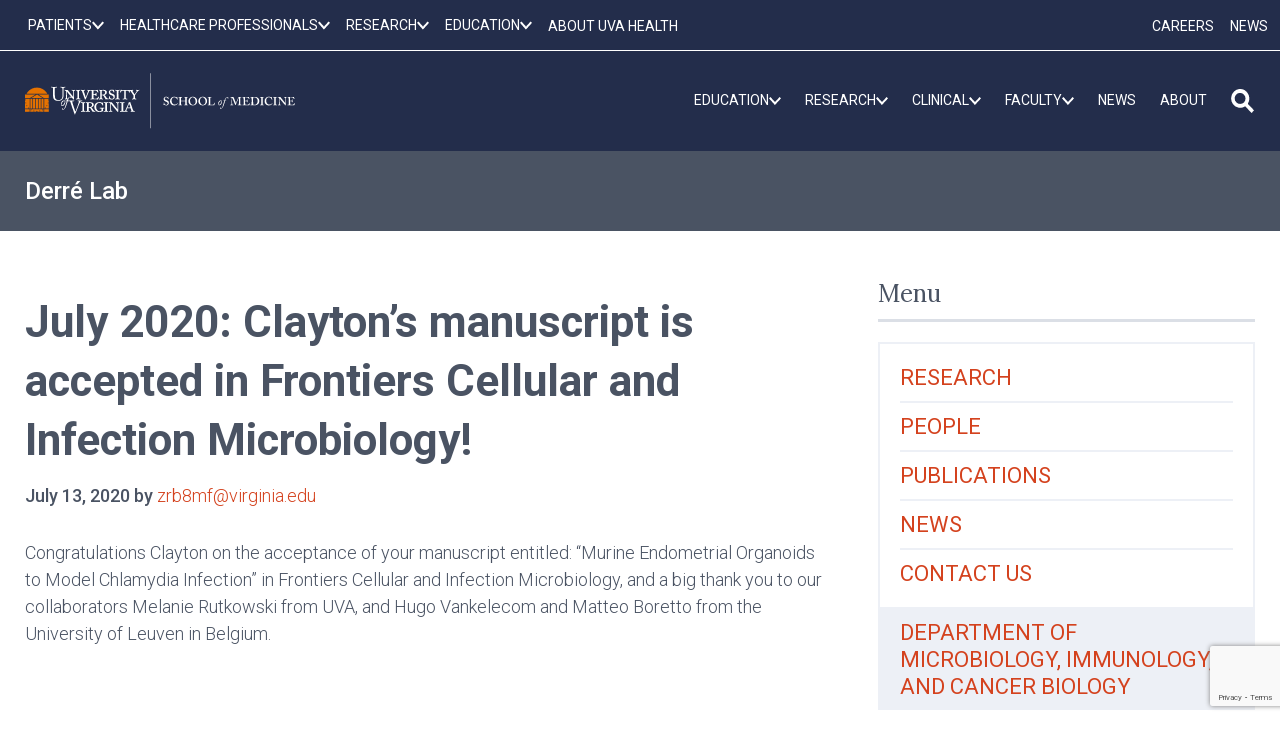

--- FILE ---
content_type: text/html; charset=utf-8
request_url: https://www.google.com/recaptcha/api2/anchor?ar=1&k=6LebeGYrAAAAAP5BASaCDpdLeg5wBa6YY3ZS7nZh&co=aHR0cHM6Ly9tZWQudmlyZ2luaWEuZWR1OjQ0Mw..&hl=en&v=PoyoqOPhxBO7pBk68S4YbpHZ&size=invisible&anchor-ms=20000&execute-ms=30000&cb=x4mf648r7vs1
body_size: 48828
content:
<!DOCTYPE HTML><html dir="ltr" lang="en"><head><meta http-equiv="Content-Type" content="text/html; charset=UTF-8">
<meta http-equiv="X-UA-Compatible" content="IE=edge">
<title>reCAPTCHA</title>
<style type="text/css">
/* cyrillic-ext */
@font-face {
  font-family: 'Roboto';
  font-style: normal;
  font-weight: 400;
  font-stretch: 100%;
  src: url(//fonts.gstatic.com/s/roboto/v48/KFO7CnqEu92Fr1ME7kSn66aGLdTylUAMa3GUBHMdazTgWw.woff2) format('woff2');
  unicode-range: U+0460-052F, U+1C80-1C8A, U+20B4, U+2DE0-2DFF, U+A640-A69F, U+FE2E-FE2F;
}
/* cyrillic */
@font-face {
  font-family: 'Roboto';
  font-style: normal;
  font-weight: 400;
  font-stretch: 100%;
  src: url(//fonts.gstatic.com/s/roboto/v48/KFO7CnqEu92Fr1ME7kSn66aGLdTylUAMa3iUBHMdazTgWw.woff2) format('woff2');
  unicode-range: U+0301, U+0400-045F, U+0490-0491, U+04B0-04B1, U+2116;
}
/* greek-ext */
@font-face {
  font-family: 'Roboto';
  font-style: normal;
  font-weight: 400;
  font-stretch: 100%;
  src: url(//fonts.gstatic.com/s/roboto/v48/KFO7CnqEu92Fr1ME7kSn66aGLdTylUAMa3CUBHMdazTgWw.woff2) format('woff2');
  unicode-range: U+1F00-1FFF;
}
/* greek */
@font-face {
  font-family: 'Roboto';
  font-style: normal;
  font-weight: 400;
  font-stretch: 100%;
  src: url(//fonts.gstatic.com/s/roboto/v48/KFO7CnqEu92Fr1ME7kSn66aGLdTylUAMa3-UBHMdazTgWw.woff2) format('woff2');
  unicode-range: U+0370-0377, U+037A-037F, U+0384-038A, U+038C, U+038E-03A1, U+03A3-03FF;
}
/* math */
@font-face {
  font-family: 'Roboto';
  font-style: normal;
  font-weight: 400;
  font-stretch: 100%;
  src: url(//fonts.gstatic.com/s/roboto/v48/KFO7CnqEu92Fr1ME7kSn66aGLdTylUAMawCUBHMdazTgWw.woff2) format('woff2');
  unicode-range: U+0302-0303, U+0305, U+0307-0308, U+0310, U+0312, U+0315, U+031A, U+0326-0327, U+032C, U+032F-0330, U+0332-0333, U+0338, U+033A, U+0346, U+034D, U+0391-03A1, U+03A3-03A9, U+03B1-03C9, U+03D1, U+03D5-03D6, U+03F0-03F1, U+03F4-03F5, U+2016-2017, U+2034-2038, U+203C, U+2040, U+2043, U+2047, U+2050, U+2057, U+205F, U+2070-2071, U+2074-208E, U+2090-209C, U+20D0-20DC, U+20E1, U+20E5-20EF, U+2100-2112, U+2114-2115, U+2117-2121, U+2123-214F, U+2190, U+2192, U+2194-21AE, U+21B0-21E5, U+21F1-21F2, U+21F4-2211, U+2213-2214, U+2216-22FF, U+2308-230B, U+2310, U+2319, U+231C-2321, U+2336-237A, U+237C, U+2395, U+239B-23B7, U+23D0, U+23DC-23E1, U+2474-2475, U+25AF, U+25B3, U+25B7, U+25BD, U+25C1, U+25CA, U+25CC, U+25FB, U+266D-266F, U+27C0-27FF, U+2900-2AFF, U+2B0E-2B11, U+2B30-2B4C, U+2BFE, U+3030, U+FF5B, U+FF5D, U+1D400-1D7FF, U+1EE00-1EEFF;
}
/* symbols */
@font-face {
  font-family: 'Roboto';
  font-style: normal;
  font-weight: 400;
  font-stretch: 100%;
  src: url(//fonts.gstatic.com/s/roboto/v48/KFO7CnqEu92Fr1ME7kSn66aGLdTylUAMaxKUBHMdazTgWw.woff2) format('woff2');
  unicode-range: U+0001-000C, U+000E-001F, U+007F-009F, U+20DD-20E0, U+20E2-20E4, U+2150-218F, U+2190, U+2192, U+2194-2199, U+21AF, U+21E6-21F0, U+21F3, U+2218-2219, U+2299, U+22C4-22C6, U+2300-243F, U+2440-244A, U+2460-24FF, U+25A0-27BF, U+2800-28FF, U+2921-2922, U+2981, U+29BF, U+29EB, U+2B00-2BFF, U+4DC0-4DFF, U+FFF9-FFFB, U+10140-1018E, U+10190-1019C, U+101A0, U+101D0-101FD, U+102E0-102FB, U+10E60-10E7E, U+1D2C0-1D2D3, U+1D2E0-1D37F, U+1F000-1F0FF, U+1F100-1F1AD, U+1F1E6-1F1FF, U+1F30D-1F30F, U+1F315, U+1F31C, U+1F31E, U+1F320-1F32C, U+1F336, U+1F378, U+1F37D, U+1F382, U+1F393-1F39F, U+1F3A7-1F3A8, U+1F3AC-1F3AF, U+1F3C2, U+1F3C4-1F3C6, U+1F3CA-1F3CE, U+1F3D4-1F3E0, U+1F3ED, U+1F3F1-1F3F3, U+1F3F5-1F3F7, U+1F408, U+1F415, U+1F41F, U+1F426, U+1F43F, U+1F441-1F442, U+1F444, U+1F446-1F449, U+1F44C-1F44E, U+1F453, U+1F46A, U+1F47D, U+1F4A3, U+1F4B0, U+1F4B3, U+1F4B9, U+1F4BB, U+1F4BF, U+1F4C8-1F4CB, U+1F4D6, U+1F4DA, U+1F4DF, U+1F4E3-1F4E6, U+1F4EA-1F4ED, U+1F4F7, U+1F4F9-1F4FB, U+1F4FD-1F4FE, U+1F503, U+1F507-1F50B, U+1F50D, U+1F512-1F513, U+1F53E-1F54A, U+1F54F-1F5FA, U+1F610, U+1F650-1F67F, U+1F687, U+1F68D, U+1F691, U+1F694, U+1F698, U+1F6AD, U+1F6B2, U+1F6B9-1F6BA, U+1F6BC, U+1F6C6-1F6CF, U+1F6D3-1F6D7, U+1F6E0-1F6EA, U+1F6F0-1F6F3, U+1F6F7-1F6FC, U+1F700-1F7FF, U+1F800-1F80B, U+1F810-1F847, U+1F850-1F859, U+1F860-1F887, U+1F890-1F8AD, U+1F8B0-1F8BB, U+1F8C0-1F8C1, U+1F900-1F90B, U+1F93B, U+1F946, U+1F984, U+1F996, U+1F9E9, U+1FA00-1FA6F, U+1FA70-1FA7C, U+1FA80-1FA89, U+1FA8F-1FAC6, U+1FACE-1FADC, U+1FADF-1FAE9, U+1FAF0-1FAF8, U+1FB00-1FBFF;
}
/* vietnamese */
@font-face {
  font-family: 'Roboto';
  font-style: normal;
  font-weight: 400;
  font-stretch: 100%;
  src: url(//fonts.gstatic.com/s/roboto/v48/KFO7CnqEu92Fr1ME7kSn66aGLdTylUAMa3OUBHMdazTgWw.woff2) format('woff2');
  unicode-range: U+0102-0103, U+0110-0111, U+0128-0129, U+0168-0169, U+01A0-01A1, U+01AF-01B0, U+0300-0301, U+0303-0304, U+0308-0309, U+0323, U+0329, U+1EA0-1EF9, U+20AB;
}
/* latin-ext */
@font-face {
  font-family: 'Roboto';
  font-style: normal;
  font-weight: 400;
  font-stretch: 100%;
  src: url(//fonts.gstatic.com/s/roboto/v48/KFO7CnqEu92Fr1ME7kSn66aGLdTylUAMa3KUBHMdazTgWw.woff2) format('woff2');
  unicode-range: U+0100-02BA, U+02BD-02C5, U+02C7-02CC, U+02CE-02D7, U+02DD-02FF, U+0304, U+0308, U+0329, U+1D00-1DBF, U+1E00-1E9F, U+1EF2-1EFF, U+2020, U+20A0-20AB, U+20AD-20C0, U+2113, U+2C60-2C7F, U+A720-A7FF;
}
/* latin */
@font-face {
  font-family: 'Roboto';
  font-style: normal;
  font-weight: 400;
  font-stretch: 100%;
  src: url(//fonts.gstatic.com/s/roboto/v48/KFO7CnqEu92Fr1ME7kSn66aGLdTylUAMa3yUBHMdazQ.woff2) format('woff2');
  unicode-range: U+0000-00FF, U+0131, U+0152-0153, U+02BB-02BC, U+02C6, U+02DA, U+02DC, U+0304, U+0308, U+0329, U+2000-206F, U+20AC, U+2122, U+2191, U+2193, U+2212, U+2215, U+FEFF, U+FFFD;
}
/* cyrillic-ext */
@font-face {
  font-family: 'Roboto';
  font-style: normal;
  font-weight: 500;
  font-stretch: 100%;
  src: url(//fonts.gstatic.com/s/roboto/v48/KFO7CnqEu92Fr1ME7kSn66aGLdTylUAMa3GUBHMdazTgWw.woff2) format('woff2');
  unicode-range: U+0460-052F, U+1C80-1C8A, U+20B4, U+2DE0-2DFF, U+A640-A69F, U+FE2E-FE2F;
}
/* cyrillic */
@font-face {
  font-family: 'Roboto';
  font-style: normal;
  font-weight: 500;
  font-stretch: 100%;
  src: url(//fonts.gstatic.com/s/roboto/v48/KFO7CnqEu92Fr1ME7kSn66aGLdTylUAMa3iUBHMdazTgWw.woff2) format('woff2');
  unicode-range: U+0301, U+0400-045F, U+0490-0491, U+04B0-04B1, U+2116;
}
/* greek-ext */
@font-face {
  font-family: 'Roboto';
  font-style: normal;
  font-weight: 500;
  font-stretch: 100%;
  src: url(//fonts.gstatic.com/s/roboto/v48/KFO7CnqEu92Fr1ME7kSn66aGLdTylUAMa3CUBHMdazTgWw.woff2) format('woff2');
  unicode-range: U+1F00-1FFF;
}
/* greek */
@font-face {
  font-family: 'Roboto';
  font-style: normal;
  font-weight: 500;
  font-stretch: 100%;
  src: url(//fonts.gstatic.com/s/roboto/v48/KFO7CnqEu92Fr1ME7kSn66aGLdTylUAMa3-UBHMdazTgWw.woff2) format('woff2');
  unicode-range: U+0370-0377, U+037A-037F, U+0384-038A, U+038C, U+038E-03A1, U+03A3-03FF;
}
/* math */
@font-face {
  font-family: 'Roboto';
  font-style: normal;
  font-weight: 500;
  font-stretch: 100%;
  src: url(//fonts.gstatic.com/s/roboto/v48/KFO7CnqEu92Fr1ME7kSn66aGLdTylUAMawCUBHMdazTgWw.woff2) format('woff2');
  unicode-range: U+0302-0303, U+0305, U+0307-0308, U+0310, U+0312, U+0315, U+031A, U+0326-0327, U+032C, U+032F-0330, U+0332-0333, U+0338, U+033A, U+0346, U+034D, U+0391-03A1, U+03A3-03A9, U+03B1-03C9, U+03D1, U+03D5-03D6, U+03F0-03F1, U+03F4-03F5, U+2016-2017, U+2034-2038, U+203C, U+2040, U+2043, U+2047, U+2050, U+2057, U+205F, U+2070-2071, U+2074-208E, U+2090-209C, U+20D0-20DC, U+20E1, U+20E5-20EF, U+2100-2112, U+2114-2115, U+2117-2121, U+2123-214F, U+2190, U+2192, U+2194-21AE, U+21B0-21E5, U+21F1-21F2, U+21F4-2211, U+2213-2214, U+2216-22FF, U+2308-230B, U+2310, U+2319, U+231C-2321, U+2336-237A, U+237C, U+2395, U+239B-23B7, U+23D0, U+23DC-23E1, U+2474-2475, U+25AF, U+25B3, U+25B7, U+25BD, U+25C1, U+25CA, U+25CC, U+25FB, U+266D-266F, U+27C0-27FF, U+2900-2AFF, U+2B0E-2B11, U+2B30-2B4C, U+2BFE, U+3030, U+FF5B, U+FF5D, U+1D400-1D7FF, U+1EE00-1EEFF;
}
/* symbols */
@font-face {
  font-family: 'Roboto';
  font-style: normal;
  font-weight: 500;
  font-stretch: 100%;
  src: url(//fonts.gstatic.com/s/roboto/v48/KFO7CnqEu92Fr1ME7kSn66aGLdTylUAMaxKUBHMdazTgWw.woff2) format('woff2');
  unicode-range: U+0001-000C, U+000E-001F, U+007F-009F, U+20DD-20E0, U+20E2-20E4, U+2150-218F, U+2190, U+2192, U+2194-2199, U+21AF, U+21E6-21F0, U+21F3, U+2218-2219, U+2299, U+22C4-22C6, U+2300-243F, U+2440-244A, U+2460-24FF, U+25A0-27BF, U+2800-28FF, U+2921-2922, U+2981, U+29BF, U+29EB, U+2B00-2BFF, U+4DC0-4DFF, U+FFF9-FFFB, U+10140-1018E, U+10190-1019C, U+101A0, U+101D0-101FD, U+102E0-102FB, U+10E60-10E7E, U+1D2C0-1D2D3, U+1D2E0-1D37F, U+1F000-1F0FF, U+1F100-1F1AD, U+1F1E6-1F1FF, U+1F30D-1F30F, U+1F315, U+1F31C, U+1F31E, U+1F320-1F32C, U+1F336, U+1F378, U+1F37D, U+1F382, U+1F393-1F39F, U+1F3A7-1F3A8, U+1F3AC-1F3AF, U+1F3C2, U+1F3C4-1F3C6, U+1F3CA-1F3CE, U+1F3D4-1F3E0, U+1F3ED, U+1F3F1-1F3F3, U+1F3F5-1F3F7, U+1F408, U+1F415, U+1F41F, U+1F426, U+1F43F, U+1F441-1F442, U+1F444, U+1F446-1F449, U+1F44C-1F44E, U+1F453, U+1F46A, U+1F47D, U+1F4A3, U+1F4B0, U+1F4B3, U+1F4B9, U+1F4BB, U+1F4BF, U+1F4C8-1F4CB, U+1F4D6, U+1F4DA, U+1F4DF, U+1F4E3-1F4E6, U+1F4EA-1F4ED, U+1F4F7, U+1F4F9-1F4FB, U+1F4FD-1F4FE, U+1F503, U+1F507-1F50B, U+1F50D, U+1F512-1F513, U+1F53E-1F54A, U+1F54F-1F5FA, U+1F610, U+1F650-1F67F, U+1F687, U+1F68D, U+1F691, U+1F694, U+1F698, U+1F6AD, U+1F6B2, U+1F6B9-1F6BA, U+1F6BC, U+1F6C6-1F6CF, U+1F6D3-1F6D7, U+1F6E0-1F6EA, U+1F6F0-1F6F3, U+1F6F7-1F6FC, U+1F700-1F7FF, U+1F800-1F80B, U+1F810-1F847, U+1F850-1F859, U+1F860-1F887, U+1F890-1F8AD, U+1F8B0-1F8BB, U+1F8C0-1F8C1, U+1F900-1F90B, U+1F93B, U+1F946, U+1F984, U+1F996, U+1F9E9, U+1FA00-1FA6F, U+1FA70-1FA7C, U+1FA80-1FA89, U+1FA8F-1FAC6, U+1FACE-1FADC, U+1FADF-1FAE9, U+1FAF0-1FAF8, U+1FB00-1FBFF;
}
/* vietnamese */
@font-face {
  font-family: 'Roboto';
  font-style: normal;
  font-weight: 500;
  font-stretch: 100%;
  src: url(//fonts.gstatic.com/s/roboto/v48/KFO7CnqEu92Fr1ME7kSn66aGLdTylUAMa3OUBHMdazTgWw.woff2) format('woff2');
  unicode-range: U+0102-0103, U+0110-0111, U+0128-0129, U+0168-0169, U+01A0-01A1, U+01AF-01B0, U+0300-0301, U+0303-0304, U+0308-0309, U+0323, U+0329, U+1EA0-1EF9, U+20AB;
}
/* latin-ext */
@font-face {
  font-family: 'Roboto';
  font-style: normal;
  font-weight: 500;
  font-stretch: 100%;
  src: url(//fonts.gstatic.com/s/roboto/v48/KFO7CnqEu92Fr1ME7kSn66aGLdTylUAMa3KUBHMdazTgWw.woff2) format('woff2');
  unicode-range: U+0100-02BA, U+02BD-02C5, U+02C7-02CC, U+02CE-02D7, U+02DD-02FF, U+0304, U+0308, U+0329, U+1D00-1DBF, U+1E00-1E9F, U+1EF2-1EFF, U+2020, U+20A0-20AB, U+20AD-20C0, U+2113, U+2C60-2C7F, U+A720-A7FF;
}
/* latin */
@font-face {
  font-family: 'Roboto';
  font-style: normal;
  font-weight: 500;
  font-stretch: 100%;
  src: url(//fonts.gstatic.com/s/roboto/v48/KFO7CnqEu92Fr1ME7kSn66aGLdTylUAMa3yUBHMdazQ.woff2) format('woff2');
  unicode-range: U+0000-00FF, U+0131, U+0152-0153, U+02BB-02BC, U+02C6, U+02DA, U+02DC, U+0304, U+0308, U+0329, U+2000-206F, U+20AC, U+2122, U+2191, U+2193, U+2212, U+2215, U+FEFF, U+FFFD;
}
/* cyrillic-ext */
@font-face {
  font-family: 'Roboto';
  font-style: normal;
  font-weight: 900;
  font-stretch: 100%;
  src: url(//fonts.gstatic.com/s/roboto/v48/KFO7CnqEu92Fr1ME7kSn66aGLdTylUAMa3GUBHMdazTgWw.woff2) format('woff2');
  unicode-range: U+0460-052F, U+1C80-1C8A, U+20B4, U+2DE0-2DFF, U+A640-A69F, U+FE2E-FE2F;
}
/* cyrillic */
@font-face {
  font-family: 'Roboto';
  font-style: normal;
  font-weight: 900;
  font-stretch: 100%;
  src: url(//fonts.gstatic.com/s/roboto/v48/KFO7CnqEu92Fr1ME7kSn66aGLdTylUAMa3iUBHMdazTgWw.woff2) format('woff2');
  unicode-range: U+0301, U+0400-045F, U+0490-0491, U+04B0-04B1, U+2116;
}
/* greek-ext */
@font-face {
  font-family: 'Roboto';
  font-style: normal;
  font-weight: 900;
  font-stretch: 100%;
  src: url(//fonts.gstatic.com/s/roboto/v48/KFO7CnqEu92Fr1ME7kSn66aGLdTylUAMa3CUBHMdazTgWw.woff2) format('woff2');
  unicode-range: U+1F00-1FFF;
}
/* greek */
@font-face {
  font-family: 'Roboto';
  font-style: normal;
  font-weight: 900;
  font-stretch: 100%;
  src: url(//fonts.gstatic.com/s/roboto/v48/KFO7CnqEu92Fr1ME7kSn66aGLdTylUAMa3-UBHMdazTgWw.woff2) format('woff2');
  unicode-range: U+0370-0377, U+037A-037F, U+0384-038A, U+038C, U+038E-03A1, U+03A3-03FF;
}
/* math */
@font-face {
  font-family: 'Roboto';
  font-style: normal;
  font-weight: 900;
  font-stretch: 100%;
  src: url(//fonts.gstatic.com/s/roboto/v48/KFO7CnqEu92Fr1ME7kSn66aGLdTylUAMawCUBHMdazTgWw.woff2) format('woff2');
  unicode-range: U+0302-0303, U+0305, U+0307-0308, U+0310, U+0312, U+0315, U+031A, U+0326-0327, U+032C, U+032F-0330, U+0332-0333, U+0338, U+033A, U+0346, U+034D, U+0391-03A1, U+03A3-03A9, U+03B1-03C9, U+03D1, U+03D5-03D6, U+03F0-03F1, U+03F4-03F5, U+2016-2017, U+2034-2038, U+203C, U+2040, U+2043, U+2047, U+2050, U+2057, U+205F, U+2070-2071, U+2074-208E, U+2090-209C, U+20D0-20DC, U+20E1, U+20E5-20EF, U+2100-2112, U+2114-2115, U+2117-2121, U+2123-214F, U+2190, U+2192, U+2194-21AE, U+21B0-21E5, U+21F1-21F2, U+21F4-2211, U+2213-2214, U+2216-22FF, U+2308-230B, U+2310, U+2319, U+231C-2321, U+2336-237A, U+237C, U+2395, U+239B-23B7, U+23D0, U+23DC-23E1, U+2474-2475, U+25AF, U+25B3, U+25B7, U+25BD, U+25C1, U+25CA, U+25CC, U+25FB, U+266D-266F, U+27C0-27FF, U+2900-2AFF, U+2B0E-2B11, U+2B30-2B4C, U+2BFE, U+3030, U+FF5B, U+FF5D, U+1D400-1D7FF, U+1EE00-1EEFF;
}
/* symbols */
@font-face {
  font-family: 'Roboto';
  font-style: normal;
  font-weight: 900;
  font-stretch: 100%;
  src: url(//fonts.gstatic.com/s/roboto/v48/KFO7CnqEu92Fr1ME7kSn66aGLdTylUAMaxKUBHMdazTgWw.woff2) format('woff2');
  unicode-range: U+0001-000C, U+000E-001F, U+007F-009F, U+20DD-20E0, U+20E2-20E4, U+2150-218F, U+2190, U+2192, U+2194-2199, U+21AF, U+21E6-21F0, U+21F3, U+2218-2219, U+2299, U+22C4-22C6, U+2300-243F, U+2440-244A, U+2460-24FF, U+25A0-27BF, U+2800-28FF, U+2921-2922, U+2981, U+29BF, U+29EB, U+2B00-2BFF, U+4DC0-4DFF, U+FFF9-FFFB, U+10140-1018E, U+10190-1019C, U+101A0, U+101D0-101FD, U+102E0-102FB, U+10E60-10E7E, U+1D2C0-1D2D3, U+1D2E0-1D37F, U+1F000-1F0FF, U+1F100-1F1AD, U+1F1E6-1F1FF, U+1F30D-1F30F, U+1F315, U+1F31C, U+1F31E, U+1F320-1F32C, U+1F336, U+1F378, U+1F37D, U+1F382, U+1F393-1F39F, U+1F3A7-1F3A8, U+1F3AC-1F3AF, U+1F3C2, U+1F3C4-1F3C6, U+1F3CA-1F3CE, U+1F3D4-1F3E0, U+1F3ED, U+1F3F1-1F3F3, U+1F3F5-1F3F7, U+1F408, U+1F415, U+1F41F, U+1F426, U+1F43F, U+1F441-1F442, U+1F444, U+1F446-1F449, U+1F44C-1F44E, U+1F453, U+1F46A, U+1F47D, U+1F4A3, U+1F4B0, U+1F4B3, U+1F4B9, U+1F4BB, U+1F4BF, U+1F4C8-1F4CB, U+1F4D6, U+1F4DA, U+1F4DF, U+1F4E3-1F4E6, U+1F4EA-1F4ED, U+1F4F7, U+1F4F9-1F4FB, U+1F4FD-1F4FE, U+1F503, U+1F507-1F50B, U+1F50D, U+1F512-1F513, U+1F53E-1F54A, U+1F54F-1F5FA, U+1F610, U+1F650-1F67F, U+1F687, U+1F68D, U+1F691, U+1F694, U+1F698, U+1F6AD, U+1F6B2, U+1F6B9-1F6BA, U+1F6BC, U+1F6C6-1F6CF, U+1F6D3-1F6D7, U+1F6E0-1F6EA, U+1F6F0-1F6F3, U+1F6F7-1F6FC, U+1F700-1F7FF, U+1F800-1F80B, U+1F810-1F847, U+1F850-1F859, U+1F860-1F887, U+1F890-1F8AD, U+1F8B0-1F8BB, U+1F8C0-1F8C1, U+1F900-1F90B, U+1F93B, U+1F946, U+1F984, U+1F996, U+1F9E9, U+1FA00-1FA6F, U+1FA70-1FA7C, U+1FA80-1FA89, U+1FA8F-1FAC6, U+1FACE-1FADC, U+1FADF-1FAE9, U+1FAF0-1FAF8, U+1FB00-1FBFF;
}
/* vietnamese */
@font-face {
  font-family: 'Roboto';
  font-style: normal;
  font-weight: 900;
  font-stretch: 100%;
  src: url(//fonts.gstatic.com/s/roboto/v48/KFO7CnqEu92Fr1ME7kSn66aGLdTylUAMa3OUBHMdazTgWw.woff2) format('woff2');
  unicode-range: U+0102-0103, U+0110-0111, U+0128-0129, U+0168-0169, U+01A0-01A1, U+01AF-01B0, U+0300-0301, U+0303-0304, U+0308-0309, U+0323, U+0329, U+1EA0-1EF9, U+20AB;
}
/* latin-ext */
@font-face {
  font-family: 'Roboto';
  font-style: normal;
  font-weight: 900;
  font-stretch: 100%;
  src: url(//fonts.gstatic.com/s/roboto/v48/KFO7CnqEu92Fr1ME7kSn66aGLdTylUAMa3KUBHMdazTgWw.woff2) format('woff2');
  unicode-range: U+0100-02BA, U+02BD-02C5, U+02C7-02CC, U+02CE-02D7, U+02DD-02FF, U+0304, U+0308, U+0329, U+1D00-1DBF, U+1E00-1E9F, U+1EF2-1EFF, U+2020, U+20A0-20AB, U+20AD-20C0, U+2113, U+2C60-2C7F, U+A720-A7FF;
}
/* latin */
@font-face {
  font-family: 'Roboto';
  font-style: normal;
  font-weight: 900;
  font-stretch: 100%;
  src: url(//fonts.gstatic.com/s/roboto/v48/KFO7CnqEu92Fr1ME7kSn66aGLdTylUAMa3yUBHMdazQ.woff2) format('woff2');
  unicode-range: U+0000-00FF, U+0131, U+0152-0153, U+02BB-02BC, U+02C6, U+02DA, U+02DC, U+0304, U+0308, U+0329, U+2000-206F, U+20AC, U+2122, U+2191, U+2193, U+2212, U+2215, U+FEFF, U+FFFD;
}

</style>
<link rel="stylesheet" type="text/css" href="https://www.gstatic.com/recaptcha/releases/PoyoqOPhxBO7pBk68S4YbpHZ/styles__ltr.css">
<script nonce="d_SmXeYWEGZxDbicAem4DQ" type="text/javascript">window['__recaptcha_api'] = 'https://www.google.com/recaptcha/api2/';</script>
<script type="text/javascript" src="https://www.gstatic.com/recaptcha/releases/PoyoqOPhxBO7pBk68S4YbpHZ/recaptcha__en.js" nonce="d_SmXeYWEGZxDbicAem4DQ">
      
    </script></head>
<body><div id="rc-anchor-alert" class="rc-anchor-alert"></div>
<input type="hidden" id="recaptcha-token" value="[base64]">
<script type="text/javascript" nonce="d_SmXeYWEGZxDbicAem4DQ">
      recaptcha.anchor.Main.init("[\x22ainput\x22,[\x22bgdata\x22,\x22\x22,\[base64]/[base64]/MjU1Ong/[base64]/[base64]/[base64]/[base64]/[base64]/[base64]/[base64]/[base64]/[base64]/[base64]/[base64]/[base64]/[base64]/[base64]/[base64]\\u003d\x22,\[base64]\\u003d\\u003d\x22,\x22wpXChMKaSzLDgsOBw4cLw67DnsKaw4hWS0LDscKlIwHCgsK0wq50fQZPw7N7BMOnw5DCtcOoH1QOwoQRdsOdwpdtCQZQw6ZpZU3DssKpVR/DhmMRc8OLwrrCl8OXw53DqMOzw7Nsw5nDtMKmwoxCw6vDlcOzwo7CmMOFRhgGw7zCkMOxw7jDvTwfBwdww5/DucO+BH/DiVXDoMO4REPCvcOTXMKYwrvDt8Ouw4HCgsKZwqRHw5MtwqJew5zDtmDCh3DDonjDo8KJw5PDuC5lwqZ6ecKjKsKtC8OqwpPCqMK3acKwwpxlK35HDcKjP8Oyw5gbwrZnbcKlwrAnWDVSw511RsKkwpAww4XDpX5xfBPDnsO/wrHCs8OxPy7CisOVwoUrwrEdw6RAN8OybXdSFcOAdcKgNMOaMxrCukEhw4PDl0oRw4BKwpwaw7DCn1o4PcOcwprDkFgfw6XCnEzCscK8CH3Dv8OjKUh0R0cBP8K1wqfDpUzCt8O2w53Dm2/DmcOidQfDhwBwwol/w75WwrjCjsKcwrUKBMKFZQfCgj/CmDzChhDDt2crw4/Dp8KYJCIow4cZbMOOwqQ0c8O7f3h3RcOKM8OVYcOawoDCjG7CgEg+N8OOJRjCh8K6wobDr2N2wqptKMOCI8OPw7TDuwB8w7/Dom5Ww4jCgsKiwqDDh8OUwq3CjXTDsDZXw67CuRHCs8K2OFgRw6/DlMKLLlrCp8KZw5UkCVrDrkHCrsKhwqLCris/wqPCjibCusOhw5owwoAXw7nDug0OFcKPw6jDn1sJC8OPWsK/OR7DvcKWVjzCqMKNw7M7wr0eIxHCucOhwrMvRsOhwr4vX8ONVcOgCMOCPSZmw4EFwpFhw7HDl2vDlwHCosOPwrbClcKhOsK4w5XCphnDmMOsQcOXWWUrGxsaJMKRwonCqBwJw4HClknCoC3Ckht/wrXDlcKCw6dfGGstw4PCvkHDnMKqHFw+w5t+f8KRw502wrJxw6vDvlHDgGx2w4UzwoQpw5XDj8OuwpXDl8KOw5A3KcKCw5/CsT7DisOsV0PCtUnCn8O9EQ3Cg8K5al3CuMOtwp0RCjoWwonDgnA7asOXScOSwr7ChSPCmcKdScOywp/DuzNnCQPCsxvDqMKPwqdCwqjChsOQwqLDvzHDssKcw5TCjBQ3wq3CiTHDk8KHCQkNCRDDkcOMdhvDoMKTwrcNw4nCjkoBw4Rsw67Cnw/CosO2w67ChsOVEMOvL8OzJMOnJcKFw4twSMOvw4rDlkV7X8O+McKdaMOCN8OTDQnCjsKmwrEUZAbCgSvDhcORw4PCpjkTwq1xwr3DmhbConhGwrTDhMKqw6rDkGBow6tPL8KqL8ODwrxLTMKcDm8fw5vCjgLDisKKwq0AM8KoLA8kwoYbwpATCx/DrjMQw7EDw5RHw67Ci23CqFF8w4nDhCUOFnrCq3VQwqTCvEjDumPDmMK7WGYlw7DCnQ7DrAHDv8Kkw7/CtsKGw7pUw4EFMBTDlk5cw5DCo8KrIMKgwoPCosKMwpE1K8KdNsK1wq5pw6sGBDUBeBnDqMOWw5nDhQ/CpGXDtnTDgHQIcnQyRSrCn8KHNmcIw6XCnMKWwo5hesOnwolvZAHCjmIcw7HCsMOBw4LDklVQQU/CpX1XwpwhEMKbwrzCoyXDtMOiwrE7woY5w4lSw7g8wpjDh8O7w5XCjsOlHMKkwpVvw4vClgg4XcOFGsKnw7bDosKIwrzDn8KtdsKfw4jDsAF0wpFZw4hNZhnDmGfDmiI9cBANw71nFcOBYsKyw71AJsKeMcO2dD0tw67Dq8K8w6/DuHvDlEDDv1hnw4JowoRHw73ChwBrwp3CnEwuC8KVwot1wqPCncKrw7RjwqcKG8KAZkHDv2hyEcKmLBgnw5/[base64]/CosKFwoluw7jDvMK5TXpAwoPDhsKewq1WMMOCwqxYw7PDp8OSwq4pw5lXwoDCocOockXDrg/Cr8O9R20Jw4F0KG3CrcKvI8K4wpV4w5RBw6rCi8Kdw5NowpjCpMOfw6/[base64]/woDCtcKNwofCkEp2w7bClsK+PybDp8Omw71EBcK2OhEmAsK8UMOTw4LDnVcDE8OgVcOcw4bCsTDChsO/XMODDhLCvcKcDMKjwpARZC4we8K9EsO9w4DClcKGwp9HdMKjX8OUw4Zgw4TDv8KwNWDDqxUBwqZhLXJZw53DugvCh8O0S3lDwooGOXbDi8OcwrPCrcONwobCocKBwr/DtQUywrLCoWLClMKQwqUgQxHDosOMwrXCtcKFwpdhwrHDhzkEd2zDqTvCqnQgREPDjg8pwrbCiFIhDMOjLFxFVMKQwq/DsMOsw5TDhU83ScKUG8KWFsO+w6UDBMKyJcOowoXDu0rCjcOSwqJlwrXCgBcmJUzCosOQwoFXOGkNw4tXw4sJdMKZw6LCp2w8w6w4A1HDh8KOw4kSw5bDmMKJHsKqVScZJjVaDcOfwr/CtcOvcSRRw7BAw73DlMOzw7cDw67Dtj0Mw6TCmxvCv2fCmcKiwocKwp/[base64]/wo/Di8OfwrPCsMOew7g1B8K1O8KOccOOSGrCrsKxdD9/wpnChkZrwpkDJyQCJm4vw7LCkMKbwrfDucK3w7FLw7oTRREAwociUzHCiMKQw4rDhMK4w4HDnj/DkXouw5LCncORGMOGfwjDhlnDh1LCh8KqHSM2ZWjCpnnCssKww55BSygyw5rCkj8WTErCs3HDnA8NCwTCr8KMasODRDpiwpFEN8K2w4I1TSE3RsOtw4zCk8KTFSlhw6fDusKwCVEWdcK/[base64]/CsDE3w5TCsVLDmsKpSsOeWcKjW2PCn8KWSSrDt0wFFMKDbcOAwqAMw50dGBdVwqljw78LRcOJO8KHwoElDcKsw6/Du8KrJ00Dw7hjw7PCsw9Xwo7CrMKPEzvCncKAw4wPZMOWHcK5wo3DgMOXA8OKUxp8wrwNCsOPVcKfw5LDmyRjwqtcGB5lwpnDr8KVAsOywp5Cw7zDiMO2wo3Cow1AF8KAHcOxLDnDhV/[base64]/ClsKRT30qw4YGw4VTXGJKacOdCAfDsMOowq7CvsKCwoDCk8O2wonCuHHCssOyDWjCiSwNBGdrwq/Dh8O4fcKIQsKBDWHDiMKiw5kLAsKCfGB5dcKnSsKfbAXChWLDpsOtwo/[base64]/w5vDt8Omw5jDh8KbCn9+KE5/wojDiTdTdsKCY8ONIcKcwoM3woXDoS5TwrQTwqcMwrszYVY3wospc20ZIsK3HcOdLW0gw4HDq8Opw7DDrjUec8OWASnCrsOBFcKeX1XCu8ObwoQKCcOIQ8Kxw6UZbcOKLMKKw68tw7JawrHDkMOGw4PCvh/[base64]/N8KQw4NpwrQxw4zDo3vDoMKvHsK6HsORLsOvwos5wrU/X00jH25QwrQQw5g/w7MqagLDqsKRcMOgw7VtwovCjcKiw4jCtH4Xwo7CqMKVHcKHwq7CiMKaDVDCtVDDscKgwr7DlcKlYsOKPR/[base64]/CmcKLZcOkGcKwwp3CmTLCoBs/[base64]/CnUrCmWcrfsKpT8O+TMOaD8OPB8OSLMO0w6PCjArDrgTDmMKMeEPColjCsMKrf8Kmwq3Dl8OYw7Nrw6HCo3wrBHDCqcK0w6nDnDTDocKpwpEAMsOBAMO1U8Kdw7FowpPDkGPCq3jCslvCnh3Do0zDkMOBwoBLw4bCuMOEwr1pwrR4wqsuwpBRw5rDlcKvVD/[base64]/w59NDMOGbcKuwoYLJsKVw63DjcOVYzzCuFfDnQQuwrcofUxGBT/Ds1vCk8OmHmVtw7kQwrRxw6TDtMKZw7IOBcKKw54owqMDwo3CvEzDvVnClcOrwqbDuVrDncO3wozChXDCgcK2Q8OlOTrCvWnCiWfDt8KRDwVuw4jDksOsw7YfZhFZw5DDkFfDqMKUYjHCusOWw47Cu8Kawq3CosKTwrUYwobCm0XCmQPCmlDDrsO/Gy/DjsKFIsObT8OYO2Ryw7rCuVPDnyslwp3CjsO0wrEOLsOmCy9wRsKQw5w2wrXCusONHsKVWS9gw6XDn2fDrXIUCD7DjsOow49gw7hwwpHCmnvCncOhYcKIwoJ5LMKoOMKlwqPDoHMzZ8O/QX7DuTzDrxxpcsOsw67CrzxzSMODw7xSd8KBcjjDpsOdJ8KTXcO1JT3CocO3HsOpN38EXHTCgcKaIcKQw45HI2Q1w7stAMO9w4HCscOoLMKawp5TdUjDjUjCmlMJKcK9HMKNw4vDt3rDicKECsKDP3jCosKCXUAUbg/ChC3CpMOYw6vDqgvDoEFjw7F3WBtnLnhuM8KbwpfDokDCrifCqcOowrJqw50swoBROMK8c8O3wr0/CD8dPFLDkXwgTcOcwqF2wrfCkMOHVcKywovChMOJwrTCkcO7AMKAwqRLDsOYwoPCvcOOwojDmcO4w7kSUsKBfsOmw6HDp8K+wo5Jwr3DtMOVfkkSP0cFw6B1CSE2w4hGw4pbQW/DgcK2w6R/w5J6ACDCtMOmYTbCsx0Cw6jCpMKmQi/DvHgjwq/[base64]/YEMxAwzCgMKeM2vCgzE/[base64]/[base64]/[base64]/c8OUw6zDvMOwwqVRw7URKMOeTnDCjS3DhAPCnMOSB8OAw4dNCMORXMOYwrbCj8O0O8O/GMKxw5jCqRkvHsKbMG/CrkDCrF/[base64]/DrEZJB8KzwpEEC3sQE8KSw4Iiw4rChcOmw6Bawp/DpBw+wqXCghLChMKuwq5mbEzCugvDsSnCuETDj8Ofw4NIwpLCgm1II8KGYxnDoC13ESbCoC/DncOIw5HCvcKLwrjDghHDmnNJQ8Kiwq7ChcOsWsK2w5ZAwq/DncK0wodWwq8Uw4ZOBMOPwrVtXsOEwq0Ow7ltfMKlw5RSw4PCkndbwp7CvcKDK2nCuRZLGT/CosOFTcOUwpbCs8OJwoM3Kn/[base64]/[base64]/DpsORwr7DqyLCnA/[base64]/DtsOXLMOBYDI5w5HCuCvCsQXCtW9Kw4MOPcOIwo/Ch0xqwo85wod2ScKowpFwGXnCvSPDt8Kmw4xbL8KTwpVcw6hnwpROw7RWw6I1w4DCjMKRJFfDiF5fw5trwrTDnwXCjlo4w40ZwoVjw69zwrPDgxd+Y8KURsKsw6jCu8OCwrZ7wr/DpsKxw5LDsXgpwosvw6LDoybCm3DDiV7CiX/CjcOnw7TDn8OVGEF8wrU5woPDq07DncKEwpXCjyhkHALCv8O+Qi4LOsKdODQcwpfCuCbDlcKgSW3CvcOndsOnw4rCvsK8w6vDn8KCw6jCqEJxw7gDJcKpwpEowqdzw5/CtwfDncKDQzjClsKSV3DDusKXaFpTU8ONTcKyw5LCkcORw6rChmIwIw3DpMK6wpc/w4nDpUTCusK7w4DDusOywp0Aw7nDucKSdiLDkB9jDT3DvCNbw498HVLDvD3CpMK+fjfDi8KGwokBIBteCcO4CsKLw5/DucK0wrHDvG0hVRzCsMOdeMKywpBSOGTCi8OAw6jDphswBybDvsO3BcKawq7CknJzwq1Fw53Cm8Ovc8Kow4nCulDCiDcsw7PDhRlowqnDgsK/wpfCpsKYZsKGwrPCqkrCiUrCoWJcw4vCjXzDt8KkQWFGZ8Ouw4bDqSJ5MADDk8O5VsK0w7HDnG7DkMK1O8O8LyZMV8OzCcO/bgtuXcOeAsKNwpvCvsKuwqDDjy9qw493w6DDvMOTCcK3e8KGDMOcM8K+eMKTw5XDmXvCqkPDomskBcKdw4HCh8K8w7rCuMKnVsOQwrXDgWEDMgzCpC/DpR1pDcOWw5DDiirDrCYXFsOvwq1ywr5oAHnCrkwUXsKewoPCjsOnw49cfsKUBsKhw4Igwociw7LDl8KAwpEzdE3Cv8KFwo8lwrUnH8OxUcKEw5fDmS8rW8OOHsKnw5fDh8OfQSJvw4PCnB3DqTfCsRJlHxN/OzDDusOeQSI2wo3CiWPCi3nCkcK7w4DDvcO0cy3CvDTCnzFFEHXCuXDCsTTCh8OiMD/DusKgw6TDlHJbw4Bbw6DColDCm8KAMsOUw5HDoMOKw77CtQdPw5TDuR9Sw6bCsMOCwqjCtUVEwpHChl3ChsK7AsKKwp/Cgk87w6JRYn3DncKuwosGw71CaXI4w4zDtkB1wqJ7w5bDizQyYSVdwqJBwqTCmE5LwqoMw5rCrU3DscOyScOtwp7DkcOSZsKpw4Ine8KMwoQOwpImw7HDu8OrJEh3w6rCnsOBw5wlw7DCm1bDhsKbE3/DgEJUw6HCgcKCw4gfw7hEWcK3WT5PI1AWL8KkMMKpwrs4Cw7Ct8OIJ3bCvcOvw5fDrsK6w7EyeMKnKcOPN8ObYkYQw4cyNgvCv8KIw6Ajw5MAfQxiwovDgj7DtsOtw7hwwopXQsOZE8KjwpISw5QawofDoh/Co8OJOyxswqvDgC/[base64]/CsMOjLsKLJ11fWcKCCTo2YXbCvMOCw78IwoPCqxvCs8KjIsO1w4wSXcKsw7HCocKZAgfDuVvCocKeVsOMwovCgi3CvzAqBMOIbcK7wqXDrSLDuMKIwprDpMKtwq0VChLChsOHEWcnNMKqwrMAwqUZwpHClAt2w6F/w47CuhI8eEcyOW3CjsOAd8KUeiIxwqJgQcO4w5UUVsKOw6Uxw67DlCQZY8K+B3lXOMOHME/Ci3PCucONQyTDsTcdwptrVis/w4nDhQzCsWJ1EFElw4zDnzN2wrxywpZiw7FnP8Kzw4bDr3rDqcOXw5zDrMOiw79LOsOBwrQpw78mwoYNZMOqHsO8w73DvcKgw7TDhWTClsO7w4bDlMKMw4p0Q0Upwp3CukzDtsKhfVt7ZcOrcAdQw4DDt8O2w5/[base64]/[base64]/wq8rEALDkMOZw75IwrIuSAfClTV/w5PClmswwr4zw5vCpQvDj8KCRDI8wp0BwqINZcOEwohbw5DDu8KnMRBhS0tfXgIaUDTDhsORD0dEw7HCmsO9w6TDhcOCw6xFw5PDnMO3wrfDr8KuUEpQwqRZGsKVwovDni/[base64]/[base64]/DkVRQw5nCncOAw4fCt8O6WcOwPFRQJsKiw6VmDzDCkHPCqnHCt8OKMlsFwrdJWzFgUcKIw4/CsMO+SV/[base64]/DgMKZVcOxNXcbw7VfG3rCh8KrMMKYw48Lwqkfw7cFwp7DuMKKwp7DuEYRLC/DsMOvw7PDosObwo7DghVIwr58w57Dt0TCo8OeWsK/wp/DicOeXsOrDGYADMOrwrDDqQ7Dr8OLQsORw5F9wrFPw6bDhsOEw4vDpVHCssKWNcKwwrrDnsKPNMKfw6guw703w7dgMMKOwphMwpApdVrCj2zDu8OCdcO1w4PDsmDCvhBDUV/DvMKgw5TDnsOJw5HCvcO6woPDshfCrWcfwoBkw6XDssOrwrnDlcKQwqjCkRXCusOtME9rRShZw6TDnxPDkcKUUMOLHsODw77DgMO2GMKCw7rChBLDrsOObcKuH0rDuk0ywo5dwrt9Y8OEwqHCtxIKwpd/EDVvwpzClWnCiMKYW8O3w4HDhSQzDwbDhyQUQUvDrHZjw7I/XcOlwoZBV8K0wrc+wrA4H8KaAcKWw7vDvcKowrkMI33Ds1/CljQGWl8Iw48RwpDCjsKtw7o3YMKIw4zCriDDnzbDi1PCoMK3wp48w5nDhcOaZ8KbasKWwpA6wqA4FCXDhcORwoTCosKvPWXDocKuwpfDqzQUw6hGw4whw59JP1URw6bDjsKPTCk+w75KaRZGOcKpTsOdw7Emem7Do8OAUlHClF0SFMOVI2zCpsODAcKAVzxXdk/DvMKiQntBwqrCtwrCi8O/OATDvsObCXFvw65SwpEaw4Aiw7ZBe8OGHmzDlsKBOsOqO0lKwrnCkSvCusO5w517w4sBYMOTwrpowrpywr3DvsO0wo01EWFdw4HDjsO5WMK3ZRDCsjlIwprCpcKJw65ZLg1uw4fDhMKscw52w7LDpMKBd8Kqw7vDnF0lfwHCn8KKa8O2w6/DnyfCrMORwqfClcKKaEFgLMK6wqsrwqLCtsKSwr7DoRzCiMKxw7QbdcOHwrFWPMKZwrVSAsKuR8Klw6d+csKTBcOBwoTChyViw7Bcwo5ywqA5AsKhw5JNwrxHw4kYwrrCo8KXw71YEmrDpMKSw4YCccKrw4Q7wrsiw6rDq0XChmJqwo/DjcOuw7Zdw7YdDsKZRsK7w7TCqgnCmlTCjXXDmMK+b8O/dsKgHMKoKMOKw5xVw5XChMO0w6nCo8KGw5zDsMOJfCsqw6RhYsOwGmvDl8Kyf1/DmmI8dsKiFcKZcsKsw6Jgw48Hw4VPw6JWG0cgbDXCqCI9wp3DvsO6QS/DiiHDt8OLw49UwrXChw/DlMOeHcKeJCQIH8OJTMKqNmLDuGXDqnRFZsKBw5zDu8KAwo/DkiLDuMO9w7XDo0fCsApWw7Ayw58Mwp9vw6rDs8O5wpXCiMOJwqB/S3kyOlzCjcOiwrI4ecKFVzgWw7o6w5zDjcKuwo4Uw4Z6wqzClcO/w5zDm8OKw7okOXPDi0jCsBslw5YCw7lDw7bDmwIew60EDcKEbMOfw6bCnwJReMKCFsOowr5Ow5hbw6dPw4jCvX4Hwq1pAzVEMcOse8OdwoDCtXkTW8OiGWlOe1VSDEIgw4PCoMO1w5kIw7IPbBkfS8KFw4Flw70swo7CoBp/[base64]/ZwgiNcO5acOtw5nDrgPCkcOVwoXClQTDhjfDvsKZCcOwwoZFScKARcOoZhHDkMKTwoHDpH8HwqDDsMKDeRLCo8KkwrDCsyLDscKJPEEcw49dJsOtwoMQwoTDvCTDqiAadcOHwqEmecKDa1TCiBZ2w6jCq8OfK8KKw6nCsAjDpMO9OCfCgzvDk8OjE8OcdsK/[base64]/DhxHDsgNxwqgND8O+w79Hw4xXccO3YRlXXHg6VMO4fmEGU8Oxw4MQdw7DmVrCigABVBEww4DCnMKdZ8KHw5dhGMKcwogpVBjCiVPCk2pMwr12w77CsEDCuMK0w63DgCzCp0zCgiYqJcOVXsKTwqUGUVXDkMKuAsKCwr7CtDMlw4/DlsKVRilcwrQRVMK0w7FAw5XDtgLDhG/ChVjCnwYzw7FsIDHCi2TDgMK4w6lIcS7DrcOicFwswqzDgMKEw7/DoxRnQcKvwoZ0w5A/[base64]/DiMKUNxEHcsK2YhvCkMKAwpBFWUwGbMOyCS9awrjClcKJbsK0HMKDw5PClsOkPcK6ScKYw5DCrMOUwphuw7fCh1ghMgB3K8KmRcK5TFHDvsK5w4d5CWUaw7rCvcKQe8KeFnDCmsOjZV9Kwr0EfcKfD8K+woNrw74LM8KHw49BwpkjwonDssO2BhEvHsOvTS/CoDvCqcOXwpJMwpsywpMsw5zDg8KKw4TCulnCsAPCqsOuM8KjIgclUT7DhDnDocK5K2VoQjh6MUTCkGhvdmJRw5HDicKzfcKLHBhOwr7Dn3TDhVfClsOqw7LDjAgBQMORwp9VfcKSRzXCpl7DsMKAwqBlw6/[base64]/[base64]/wpvCkhsycUkHM2HCi8KywrfCqsOWwo1MwrgFw6LCgcKDw5kJbQXCnFTDuSpzTVvDpcKKF8KwMXxRw5HDgRk8dSbCmsKhwoUET8OBZRd/[base64]/[base64]/[base64]/ClXHDm8O3wo5rw7TClnbCuj9FNsOqw4nDhcOjEDrCg8O7wpoRw5HCqybCicODacOOwqTDh8KpwrYvA8OvG8OYw6PDhCHCq8O9w73Cp03DkWk9f8OmYsK/WMKgw49kwqzDsjEeF8Omw4zCt1cjHsKQwonDpcKDP8Kew43DgMOvw5NsO3ZXwo8pN8K0w4TDtC4VwqrDtmnCox7DpMKaw78KLcKUwoBNDj15w4LDtlFLV3c/fMKJQ8O3JQ7DjFbCiGxhIDoPw7rCqlcKC8KtA8OlZjzClld6DMK/wrA6XsK7w6Z6SsKOw7fDkUA9AWJPHHgbA8KIwrfDuMOnZcOvw59qw53DuRnDgytRw5nCtnvClcK4wrcewqzDn2zCikl9wokWw7bCtgBwwoNhw5PCr0zDoyFWcntER3t/w4rDncKMDsOxfSVQVMO4wpnCksKWw4jCr8O7wqInOgHDoW4Ew5AkbMOtwrjDoWbDrcK3wroOw6LCqcKIdAXCt8KLw5/DviMEPHHClsOPwqFmGE9pRsO1w6jCssOjFl8zwpHClcOrw5vDq8KYwpwuW8OGdsOPwoAJw6rDtT9oDwMyAsOLTiLClMOrKyN0w4vCvMOaw5hyfELCnAzCmcKmAcO+bS/CqTt4wp4GTHfDosOufsKqQGAmfMOAMGdgw7Erw7PDhMKGfSzCvillw7XDvMOlwoUpwo/CqMOWwofDuWXDrwNIw7fCksOGwr1EH0FJwqd1w6szw7vCnVNVaADCpjzDlhNJHAQ7dcOKGH9Qwqg3eUNYHifClFx4wp/Cn8KXw6gSNTbCi1cUwqs7w6TCkSg1A8K0aGpdwql0bsOXw6gWwpDDk189w7fDpsO6Y0PDqS/Dmz9kw5UhU8Kdw4gIw77CncKow4vCjgJrWcOFa8OQPQnCpi3Du8OWwro+csKmw5oASsOGw7lHwqZFJcKXBn7DmRHCsMKsHi0Uw5UAOAnChiVEwqPCjMOqZcK4RsK2DsKbw4zDk8OrwrBZw7xLf1/[base64]/[base64]/DtgPCjUlaw4EKwosBw4B+bcKBfG3DpkbDqcKywrANOnFwwofCgBcqV8OKXcKmAMOXJ1hoDMKhIT1/w6YtwrcHD8OFwonCn8KTGsOmw5LDlTlRNHHDgivDusOxMRLDusOacDNTAsK2wptxMmvDmHvCnWXDgsKFHCDDssO2w7p4UD03U0PDv1rCv8OHIgsVw55yKAbDicKdw7IAw44ATsOfw7AJwrTCl8O0w6ogLEJWdg/DhMKHOQ/CrsKWw47CjMKhw7wlfsOIQ3pzcDvDscKIwpBtECDDo8KAwrIGOTxuwow7D0TDoQfCpUcFwprDjWPCuMKxPMKxw7sIw6YKcz8Dcgt4w5rDsA9/w7bCuAbCmnFlQgbCjsOtah/CrcOpWsKiwrMcwprClDNjwplDw7Nzw5fCk8O0bErCiMK4wqnDujLDp8OWw5LCkcKKUMKTw6HDoR4oEsOow6BgBExVwoHDmRnDtScLKHDCk1PClhBCLMOjLwYgwrEYw7R1wqHCvBnDvAvClMOfRWVOasOSaBDDtUAGJ1A2wrDDqcOtIRBlUMKvWsK/w58Ow6fDvsOWwqZhPjAye1p3E8KQRcK9H8OrDxjDn0HDiXfDrwNRBQAuwrtjXljDu0AYDMKbw7Q4M8KKwpdqwo9hw4jDjcKUwrLDlDLDpE7Csy1Yw6JowpvDqMOvw4rDoRwHwrvDgm/CmMKBwr8Fw6vDplXCmxoXdSgJEzHCr8KTw6tdwofDkCHDrsOiwqdHw4vDvsK/K8KBIsO5DiLCiCgsw4nCrsOFwpLDm8OaN8ObACczwod9P0TDqcOnwpdKwp/[base64]/CmsOoJDI+wr/[base64]/[base64]/[base64]/w6XDvADDr1PDocOlwpgiw57CoTLDr8OPcnXDmW5RwoDCoBs1eTTCmAdFwrrCpW0Ww5nDpsOCw6HDrRDCggTCi2JXWzYwwpPCjRQCwpzCucOKwofCp0Mhw7wfMzjDkDtKwo/CqsO1FDXCucOWTjXDhSDCgsO+w5vChMKOwqfCosONTjPDm8KmLA93JsKSwrbChDg8cykGMsKoXMKicHrDlWPCpMKKIH7CisKsbsOaRcKxwpRaKsODIsOdJTdYBcKMwpUXVFrCocKhXMKbP8KmSHXDl8KLw4LCicOFIXLDlixPw60Rw4bDt8K9w4J5wo1Yw4/CtcOKwrF1w6U5wpQWw63CmsKlwrDDggnDksOAICTDhX/[base64]/CtnLDpsOWR8KbLG0rNljCjsOtwp/DlcKkwp3DvQLDmjMYwq00BMKbwqjDi2nCmMKZT8OaQDDDvMKBWW9XwpbDisKDeU/[base64]/Cs8Kdw4d7wp0MIsKfEVPCrMKbw6LDtMOwwq4qacK+dwvDjcKiwoHCul5GE8KmKALDiHDClMOyBlljwoR+MsKowpHCqE1kLUllwozCoAjDkMKHwonCsjnCm8KYKTTDsFosw55yw4nCv0DDgMOMwoTCvcKyZnQnFcODW3Iqw4TDiMOjfxN3w6MMw6/CvMKAZ1A3LsOgwoArJMKsLyEqw6LDi8O8wp5ybcK9YMKdw74ww7MFQMKmw4ssw7fCocO9HmjDrsKiw4dswrNhw4/CucKxK1dmAsOSGMKhTXXDuQzDpsK6wqgnw5FLwpLCn2YPQlfCi8KLworDtsKCw6XCh2AQNUAow6cCw4DCn39QI33Ch3nDnMOAw6rCjjTCuMOGDHvDgsKrRk/Dj8Oyw4gCWMOgw77ChX3DgsO/NMKFYcOWwpnDl07CksKKHMOlw7PDiStow6tTSsO2wr7Ds2YRwrEWwr3DkW/DjjkUw6vDlVrCgCFRFsKuHU7ClFN1K8OaFnQ9DcKhGMKHexLCjgTDq8OwR0QHw5pawrhHFsK9w7TCssKIcH/DisO7w6IYwrUFwptiHzbDt8O4wqw/[base64]/Dm8KyDzx6w5jCjGUGw7k/HSVMw4LCg8KUw4zDjcKCccKSwojDmsOJfMOUDsKyNcOhw6kkYcO5b8K0D8K0QETCq3vDlnPCucOYIQHCgsKUU2rDn8O9OcKcT8KcOsO6wpfDgzHCusOVwogMGcO+dMOYAmUMZMK5w7LCuMK4w6YewoLDqmfCn8OGJgzDnMK0ZEZ5wonDgsKmwpUZwpnDgS/[base64]/[base64]/[base64]/wqQcwoYkwqQaw6TCvj1CB8OJb8KzJDLCtDbCij0ACQkSwqJiw4cHw6Mrw7l0wpHDtMKEd8OmwrPClitRw6dqwrTCujoMwrN/w6rCr8OVKxTCuTxiPsORwqBdw48ew4HDsUPCu8KHw6InBG5ewp1pw69hwoggIGQvwofDjsK6DcOWw4DCr38NwpFhXRJAw4zCj8K6w4JOw7rDhh8IwpDDlCBaEsONVMOYwqLDj1Vaw7HDjBMPXVnDvxdQw7sfw5TCtzRvwrhuPCnCq8O+wp/DvlzCkcOxwrwCEMKkZsKZNAghw5PCuibCp8KSDjZEeWwXWg7DniQufQopw6ESfyc4bMKhwqIpwoDCvsOTw4/[base64]/Cp0jDrFbDrMOPw5J8w6rCrVjDuy4cwrZ/[base64]/DgBgIwpnDqn4EQlt3w45aQMO5wo3CijbDg1bDpcK+w7AQwqQzQMO/[base64]/DhjkbZ8KVTWlpw4vDvUHDn8Kfw7J5w7EVEMOHcnHCtsKrwqd2X0fDmsKtaQ/ClcKJVsOzwojCnxciw5HChWBDwqgOGMOtd2jCs03DkznChMKgE8Ocwp4ITMOpH8OnBsKFAsOfRlLCrGJHd8KgfcK/DgE1wpfDrsO4wpgLJsOuUmLDlMKGw6HDqXYrdMOqwoxjwoouw4bCsWE4MsKNwrdyNMO9wrYJe19QwrfDucOaE8Kzwq/DjMKHAcKgNRjDm8O+wq9Xw57DnsKiwrrCs8KZdcOSXBVlwoEne8K+PcOnKTRbwoAqNljDrm8VNAl/w5XClsKwwrV+wrfDnsO2ewDCpybCssOVDMO3wpzDmTDCp8O6T8OGCMOMGmslw558QsOUA8KMbcKPw5XCuynDhMK8wpURO8OVZmfCuEcIwpMXGMK4NTZ8N8OmwpQED1bCmUzCiHXCoSDCmnF5wqkOw5rDgxzClzwywq5rw4DCpBTDosKmV17CnnHCkMOzwr/[base64]/wpHCuMKIAsKwwpVtw4PDrwcYw5nCk8O1SsOeNsKIwq3CrMKjMcOqw6BHw5jCtMKPKztFwpbDn04xw5tkKzdFwqbDjTjCumXDrcOJYBvClsODblpofXkVwq4OdAUVVMO7fVxLMUk6MU4+O8OeAcO+DsKHEMKFwr8yO8OPGsO3VW/DtcOHCybCgTfDnsO+f8OtTU8LVMKoQiXCpsOjOcOWw7Z0RMOjRkrCmGEtS8K8wrTDrRfDucKlDWoqChTCowlewo49W8Osw4DDhBtOw4QUwqPDnS3CnnbChWrDpMKkwqJWfcKHPcKhw6xewrPDoA/DhMK5w7fDksKNMcK1XcOGPR9zwpbDqSLDhD/DsUc6w6F6w6TCt8Ohw7RHVcK1f8ONw63DrMK1JcKKwrbCrgbCoxvCkRfCvWJLwoJ1XcKAw5NPb1t3wrPDoGA8RhjDuXPCjsOnUh5+wozCrnjDglQPwpJdwrfCj8KBwopiX8KpEcKpX8OCw6AcwqvCnD83KsKEIsKOw63DhcKQw57DrsKcSsKOw7XDnsOFw6/ClsOow74fwokjVTkdYMKtw5HDv8KuBwoGOmQ0w7p/MmrCucO5FsO6w5DDm8Ohw5nDusK5FsOaARTDiMKuJsOLWQHDtsKcw4Bbw4/Dh8Obw4rDuhPDj1DDksKSYQ7DhUXDlXN7wozCm8O7wrgewojCvMK1S8KHw7LCncKqwqFUT8Oww5jDvSvChUDDj37ChRvDusKzDMKfwofDjMOZwoPDn8ORw5/[base64]/CsmLDr8OVE8OwYVPDhcOhBz4uTWsPUGJawpfDqjfDn2xFw7TCvQnCrEdlX8KPwqbDnU/Dg3sDw5XDnMOeJgnDpMOTVcO7DkgSfDPDni5Hwp4BwrjChhjDsioJw6XDssKuQMKfM8K0wqnDj8K8w7xQPcOAMcKlDG/[base64]/dAQXw75Gw4DCksKkKFN9wqAxw7vCkUxEw51JMiN7CMOSGgfCtMOIwozDjHzCqTE/[base64]/[base64]/Djw/CisKgUWTColstw6vDucOswrU5PMO7w47Cq0hVw7U/w5PChcOLcMKbDG3Cl8OuXyfDkVdPw5vDvDAkw61uw5k+FGbDumgUw4VawoZow5ZfwpclwqhOImXCtWDCosOSw67Cj8KLw6M/w6REw79WwrLCocKaMzZOwrYZwqgTw7XChxTCp8K2JMKdNQHChHJhLMOYdg4HTMO2wrXCpxzCqlUkw51HwpHCnMKGw4IgbsKZw5NEwqxWcgdXw5FTJSFFw5jCs1LDncKbF8KELsOvWDBveVM2wrzCrsOSw6dAc8ObwoQHw7Uvwq7CrMODHgtFDlrDjMOnw4/CiB/[base64]/wo7DicOaw4PCjsKZKUonAcOBSMKrw6bCgMOWIcOwJsKSwowbI8Oqc8KORsKMI8KTWMO6wpvDrQNswr4iaMKoeioJOcKVw5/DvEDCtHA/w5zCqCXCr8K5w5HCkTbCssKaw5/Cs8KQS8ODEwnCocORNsKCAANobEh2fC/[base64]/CpcKcw53DowzDoUfDpjTCrGXDpkQkw70awodSw4oXwr7DozAOw6pVw4zCn8O5IsKUwohTccKvw57DmmfCgnlUSlAODMOHZm/CosKmw4wmQi7Ci8KYc8O+JE55wqxHTVNJOFobwrd+VUY2w5gyw79BQcONw7F3fsOxwp/CmQ5jQ8Onw7/CrsOTccK0e8O+fg3Dv8O9wrBxw59FwokiS8Kxw6I9w4/Cp8KdBMKvCEXCvsOuwqPDhMKZdsKdCcOEw70GwpwcVU03wovDg8OUwpDCg2jDq8Ohw6cmw7rDsGvDnilwPMOSw7XDmCMMKmzCg29tNsKqBsKGPsKdG3bDgRR2woXDvsO5CGrCp3crWMOWKsK/wo9FUjnDlBVKwrPCoS1UwpPDoEkfAsO7FMK/Ln3Cu8KrwoPDj33ChGgLHMKvw7jDh8OIUBTCpMKrfMO6w4w7JG/[base64]/[base64]/w5B3wqbDsClGw6XDncODw6TDmyxgEMKmwpLCicOjwo1yw7snKDhtZgLCuVrDojfDjmLCtMK/HsK7wpnDhQnCv2Ylw7QvD8KeKk3DsMKsw6HCl8KDAMKNXQJSwrZ/[base64]/DhjPCuMOQWMOyGDrCqcO9AkbCk1VUYA8zXsKJw6nCjMK2wpLDoWwHJ8KUeHXCuXRTw5ZHwpbDj8KWTjMvCcOOR8KpVRPDpm7Dq8OYHiV0eU9owqjDrmzCl2HDshbDoMKiG8KjD8Klwp/CocO4TnhDwrvCqsO8Twh9w6PDncOOwpfDqsOff8Knb2FVwqEpwpIhwofDu8OhwoFLKWXCvMKqw49TeQsVwoc7DcKBZRDDgHIbUWRUw7R3T8OvaMKIw6Qqw7haWMKKUXNLwqJnw5PDlMKecENHw6DCpMKdwrrDs8OYEUnDnF1sw6bDrhZdV8OlKg4BfH8\\u003d\x22],null,[\x22conf\x22,null,\x226LebeGYrAAAAAP5BASaCDpdLeg5wBa6YY3ZS7nZh\x22,0,null,null,null,1,[16,21,125,63,73,95,87,41,43,42,83,102,105,109,121],[1017145,971],0,null,null,null,null,0,null,0,null,700,1,null,0,\[base64]/76lBhnEnQkZnOKMAhmv8xEZ\x22,0,0,null,null,1,null,0,0,null,null,null,0],\x22https://med.virginia.edu:443\x22,null,[3,1,1],null,null,null,1,3600,[\x22https://www.google.com/intl/en/policies/privacy/\x22,\x22https://www.google.com/intl/en/policies/terms/\x22],\x229BxzYJ47i8zTi9wOdNA1W4wiHCpRMwIgHpuuaDrldD4\\u003d\x22,1,0,null,1,1769429111949,0,0,[227,124,71],null,[55,127,194,61],\x22RC-vqTu1y29FhfSFA\x22,null,null,null,null,null,\x220dAFcWeA4H2yfpl37qFUTXf8VeSJjW48NaUcHMmjETXpqta07J3SmWVcPbEzjL8T5pB1aONgWDYw8lI3yx67cwaatcH9Ggxa4Q6A\x22,1769511912002]");
    </script></body></html>